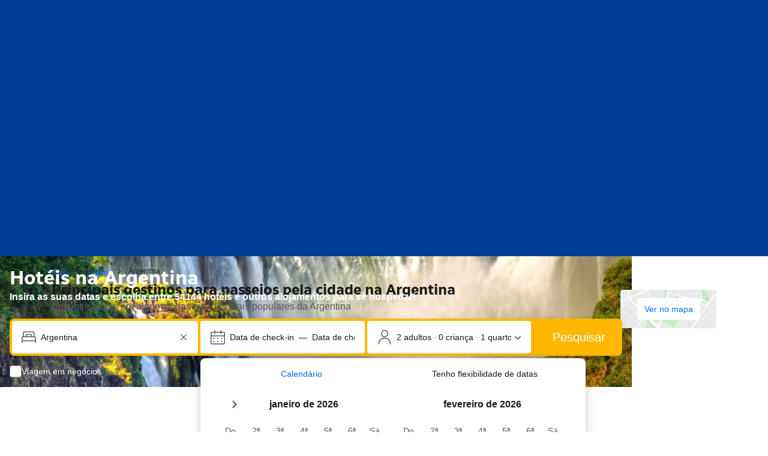

--- FILE ---
content_type: text/html; charset=UTF-8
request_url: https://www.booking.com/country/ar.pt-pt.html
body_size: 1811
content:
<!DOCTYPE html>
<html lang="en">
<head>
    <meta charset="utf-8">
    <meta name="viewport" content="width=device-width, initial-scale=1">
    <title></title>
    <style>
        body {
            font-family: "Arial";
        }
    </style>
    <script type="text/javascript">
    window.awsWafCookieDomainList = ['booking.com'];
    window.gokuProps = {
"key":"AQIDAHjcYu/GjX+QlghicBgQ/7bFaQZ+m5FKCMDnO+vTbNg96AEjXDd5GG2UH21aRSEdOOwEAAAAfjB8BgkqhkiG9w0BBwagbzBtAgEAMGgGCSqGSIb3DQEHATAeBglghkgBZQMEAS4wEQQMJRvj6KHN1SZDyy/bAgEQgDuB43sNIUY3n1BtkX7MJggT1sT3DunwpTm7Vis+NY8Ug+2LuSOB5YQEK8OE4REU0M09ckOEhHSpn/2kHw==",
          "iv":"EkQVdgDDuAAAAdf7",
          "context":"RkMlAc8xes6si7aO9d+Zf6ATY5lWTC/3YVDWt30ySywW5Ix57M2RkG+7qPSjo79CU7A8C1O+WIsXhNQs1KlqE5t+zphcAlplk0tTK6AxAa5q3UCq9gAPqvFV24zGgMvvCzS56l0swDhLdDCE2tQHKfViIN+lRhrjFwULaAGe0Vmr23ilwcBXsormBlVlaC/PQfIOHwN3KcxD0ltEjCeFTqn8AgzVTilDxdFJgsMmtNNllLniPclxB1qBXD6odTPLrevs1MoQUQh7zOi8qUoMIBky2w/X4eBzdNdIjJCKfCwdIiRQPMM3FNOBsJTmoHn5C1xHasLHf45Qpbax7PI7ywbMtV4WCp01OEKZY2YqUnv8Xoo="
};
    </script>
    <script src="https://d8c14d4960ca.337f8b16.us-east-2.token.awswaf.com/d8c14d4960ca/a18a4859af9c/f81f84a03d17/challenge.js"></script>
</head>
<body>
    <div id="challenge-container"></div>
    <script type="text/javascript">
        AwsWafIntegration.saveReferrer();
        AwsWafIntegration.checkForceRefresh().then((forceRefresh) => {
            if (forceRefresh) {
                AwsWafIntegration.forceRefreshToken().then(() => {
                    window.location.reload(true);
                });
            } else {
                AwsWafIntegration.getToken().then(() => {
                    window.location.reload(true);
                });
            }
        });
    </script>
    <noscript>
        <h1>JavaScript is disabled</h1>
        In order to continue, we need to verify that you're not a robot.
        This requires JavaScript. Enable JavaScript and then reload the page.
    </noscript>
</body>
</html>